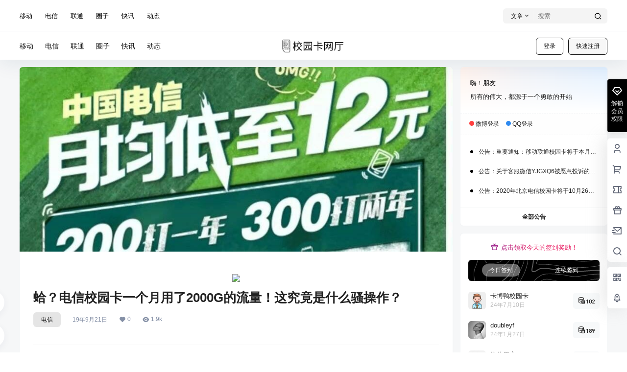

--- FILE ---
content_type: text/html; charset=UTF-8
request_url: https://xyk.yjgxq.club/wp-admin/admin-ajax.php
body_size: 188
content:
{"title":"\u86e4\uff1f\u7535\u4fe1\u6821\u56ed\u5361\u4e00\u4e2a\u6708\u7528\u4e862000G\u7684\u6d41\u91cf\uff01\u8fd9\u7a76\u7adf\u662f\u4ec0\u4e48\u9a9a\u64cd\u4f5c\uff1f - \u6821\u56ed\u5361\u7f51\u5385","desc":"\u8fd9\u7a76\u7adf\u662f\u4ec0\u4e48\u9a9a\u64cd\u4f5c\uff1f","url":"https:\/\/xyk.yjgxq.club\/ctcc\/3616.html","img":"https:\/\/xyk.yjgxq.club\/wp-content\/uploads\/2019\/09\/15d786c7cfd014.jpeg","use_actual_url":false,"swapTitleInWX":false,"appid":"wxd4073a7b4937d0e2","nonceStr":"BA0oaeTLlmhuBSlf","timestamp":1768884093,"signature":"a189a74678fe1d895d90ba6602fa1972f76eaf92"}

--- FILE ---
content_type: image/svg+xml
request_url: https://xyk.yjgxq.club/wp-content/uploads/2019/08/1b5a0ea422559d.svg
body_size: 38769
content:
<?xml version="1.0" encoding="UTF-8" standalone="no"?>
<!DOCTYPE svg PUBLIC "-//W3C//DTD SVG 1.1//EN" "http://www.w3.org/Graphics/SVG/1.1/DTD/svg11.dtd">
<svg version="1.1" id="Layer_1" xmlns="http://www.w3.org/2000/svg" xmlns:xlink="http://www.w3.org/1999/xlink" x="0px" y="0px" width="1400px" height="360px" viewBox="0 0 1400 360" enable-background="new 0 0 1400 360" xml:space="preserve">  <image id="image0" width="1400" height="360" x="0" y="0"
    href="[data-uri]
AAB6JgAAgIQAAPoAAACA6AAAdTAAAOpgAAA6mAAAF3CculE8AAAAAmJLR0QA/4ePzL8AAG3+SURB
VHja7d13mBPV28bxb7aybKUJiBRBRBE7KNgVwV6wYBd7713RF3vvvWP72Tt2UcTeAEURRBQEpMP2
XvL+sWHZlDmTMskku/cnl5dsJjNzZnYzeXLmOc8BERERERERERERERERERERERERERERERERERER
ERERERERERERERERERERERERERERERERERERERERERERERERERERERERERERERERERERERERERER
ERERERERERERERERERERERERERERERERERERERERERERERERERERERERERERERERERERERERERER
ERERERERERERERERERERERERERERERERERERERERERERERERERERERERERERERERERERERERERER
EREREREREREREREREREREREREREREREREREREREREREREZE2yRPnrWf7HlmkuX2oCdRALbXUUEuD
200RERERae/iFfBmkM9W7M9GdKELXehEhtuHmjBeqljDalaxku/5iMVU43W7USIiIiLtVTwC3o7s
xQHsQV+3Dy4p1DKNT3mN2TS53RQRERERiV0ah/ErXj0CHrVMZEO3fzkiIiIiEps0duNL6lwPLpP1
UcKtbOD2L0lEREREopXL9VS4HlQm96ORWYyM80BBEREREYmLDXhBfbthPZZwMllu/7pERERE2o90
R7ayJU+wv0Pbauvy2YMO/Eid2w0RERERaR+cuL0+kBcZarm0nCpqqGlHNQo8ZNCBHPIte3LruZMJ
1LvdUBEREZH2IPaAt4j/sW+I572UMId3+IGVFFPSrqZg6EgnOtOXvRjJ+uSEeEU15zARVecVERER
SXrpPERDiEzVMh5jcw3PIpdD+T7kGSplB7cbJyIiIiL2zgwxVK2Jt9jS7YYlkWyOY2GIkPdfurvd
NBEREREx68qKoDCuhqtD3sRv3/rzbYiQ9952NOGyiIiISApK41aaAkK4Co4h0+2GJaVOvBV0tkrZ
3O1miYiIiIi1jSgOmljhXBUns9SFr4P6eJ+lg9vNEhEREZHQMnkoKNx9TL27RkOYG3DOytnR7UaJ
iIiISGjrBQ3E+pMurrbIE8Uj0cZRHXDW7lYtCxEREZHktHdA4FbLqa61JZpQ153wN4/PAs7bTy5/
TRARERGRkNKCEhq+Jzdhe3cqwHUj+N2Pcr/zVsnwhJ03ERERkXYoLcr1ugblnr5CZdxbm8hEhHgF
v18zx+/njuyZkOMRERERaaeiDXi7s5nfz6v4Mq7tdCfjdt3enVPK5wHP7KYsXhEREZH4iTbg7REw
ZcI/zIpTC90NdePRio+o9/u5iDy3D09ERESk7Yp2pq/1A37+i5oYWpHNRnSlE93ombTBXy3LWEEx
a5hHWUxbWsJqerT6OY8Cyt0+PBEREZG2yqmAd0mU2yliM0ayN/3IIyfpJ9ptopoqljKFD5nJMrxR
baWSkoCAt5D/3D40ERERkbYq2hCzZ8DP0QS8XTiY09k0aft0g6WRSy7d2IIz+JtXeJaFUQS9lZT6
/ZxHgdsHJiIiIiKBngsoSnZChOvncTBf0hA01W5qPWZxJt0iPne5TPHbSjW7uf3rFBEREWm7ou3h
DRzAFVk/Z19u52CyDK9oYjnT+TVkbms+27A16wW1oZiZTGdFyO1lM5ht6Ud6wPPVzOFn5lu0P4ON
2ZaBlhMmD+ZBjuVCfooyucHqbIqIiIiI654P6OscF8G6W/FLqzXrWU4FTX5ba+AZ+hinhdiQV6hv
tUYTUxlmM5VEIdcHTPrwD2PJsFkrh7NZHXC0TTS0avESDiEtgqA1uId3d7d/nSIiIiISKPqA9yBW
tqxVxwtsRho9uIbSVlt7kGzbmdCyebbVGl/ROaz5086gsWWdpWwd5qxro/2C6xmczx5czeKWZ2q4
KoKQVwGviIiISAqILuD1sBdVLb2kXzOipX81nfEtGb1/0TOsMHQj/vKtUcX2YYau+bzX0uYLSAtz
rQweblnrF/rjwUMavXiM6pZ+6qtID7NWrwJeERERkRQQXcC7Of+1hKj3sV5AksLa8PVJ2zSDtUHy
K741plEQZujq4VzfOpVsEvY6Hvbx9Qw3cbxfL/M4lraErYf6Ql67oFcBr4iIiEgCRTvTWjR686Sv
fm8l13IFK/2WLuMf379+pzGs7TUx0/ev2VSH3Yppvv8voDiCtv9KEwDF/NHq2Tr+x7G+dnfgAbb3
PZ8Mc8OJiIiICJDIgLcD/8d2ANQwgfuDZmarYZXvX2vC3ubakLUszBC59dbLAyb4tdtTcx2G0oAw
uZEpnMUyAHpyJ+vF8QyKiIiISBQSF/CO4EgAvDzBw9SGeEVTDFsPPznBY7FOeJqCCpB5mcwlvuPZ
niPVtysiIiKSXBIV8OZxkW9Gte+5Lqh3N1ZOBJnRpyE08TpPA5DGGfR1+NhEREREJCaJCnhHsScA
jVwRQcqClch6ZSPfbqTbruP/WAzAJpzgW1c9vSIiIiJJITEBbwan0wGA1/ja7UOOi9Xc5UvJOIJe
vuc0dE1EREQkCUQ7tXBkBjIEgFruimkS3kQGkK33FU6bH+ciegMbspWvt3fdVmKbeDiZpRtSOOpa
nYdkk85h3MRcDohguKNIe9aFQsPSBha63UAREZPEBLzD6AnAL8yIcgvu9pWGs/dqXucCPGSxN++F
WL9tBr1jeJoqi2WFdKfM7QaGkMMpXEkuBXTnfxzVRn8zIs76mi6GgcX5bKqQV0SSWWIC3v1JA5p4
NaZKDMnuXU4jF9iVQkrdbkyCZJJGd4tlaxL01xWJAs7gEnJ8Ayjz2JcnOdntRomkgBy6GZauItPt
BoqImCQih7eQrQCo4qco1o7P8LTIW2Fvhi/M7cnGbjdXQujDE/zL9XTzhbsA+RzGDW43TEREROIr
EQFvVzoCUMasiNZLjlA3uFVWyvgTgBy6ut1ICbA5b/EL4ygiO2BJAedyktvNExERkXhKRMDbmRwA
lkc0mW8qap52uANd3G6ItNKZb5jKQXSyuOlayN3s7nYjRUREJH4SE/A2lyRbncDjCmemNeet8u27
ZwKPVOxU04Mi4++9kNfZxO1mioiISLwkMuANf8KJyAPTyIPa6MNg69eX+P6vgDeZVDPS9m+vM5ON
RZdEREQkhSUi4M307aXO7YN1VKiwt973/w5uN078LOAI27oZ6/ER6W43VEREROIhUVMLx4Oz6QmJ
SXoQd3zGrTY1gTMZwh1uN1NERETiIREBr/MBZLzD0nhsXaG0u27lc6qNr8jjJPZzu5kiIiLivHhO
DdAewrtI51BrD+ckWR3FDDY2fsUr5Bm24j+3Gxq1PF4g1+1GtBPFHE2D240QEZFwxSvgjXTIWSTr
JCZoDD+UXduecANfBb3uqGE0021qJHdiEsNodLupUerGbhp6lyDl5FDudiNERCRc8UhpiLzCQnjb
THyGbWT7VCCb7BZxnM3gtXQGcp3bzYxBfeybkLCod1dEJKU438OrsE+S10e8yZG+iVBCy+Mc3mS6
2w0VkRR0MUPdbkI78CWPuN0ESUXxzOF1k8JuCe0sdmND4ysKeY1N21gRPRFJhHPo53YT2oEtEhbw
3sGpKZviljoq6JuYHSV/wBu/dAL/VAWvzWulbajhMD6jyPia7tzA5W43VEREXNVHoyISIGEV8JO5
Dm9yFvJKvhZJZKbzgM1wo1xOY2O3mykiIiJOcTvgdSakdWYbCmXbi2uZR5PxFYU873YjRURExClu
BrzRh5jxqteg2dbahyYOs6nW4GEQR7ndTBEREXGGWwFv2w4p2/bRtQX/cLNNWkMh99LB7WaKiIiI
E9wJeD02S5O7jzW5Wyfhudt2RrU8LnO7kSIiIuIEt3N4o5GomdbCCcslVTVxLCXGV3TkfDq73UwR
ERGJXaoEvOFm13rCeLR+bbh7lbZnGu/azEyWx41uN1JERERilyoBr51oA1OFtO3ZhTZ5vFkcSTe3
GykiIiKxcnbiCYWNkkrWcAdXkW94RS5XcpHbzXRIGaU2PdrS2voatCgi0nY4GfAq3JVUczfnGgPe
LE7mOpsSZqmijr35w+1GpJCp7OJ2E0RExCnOpTTYh7s9MA31yrQcIGS1hrOJCObkBo9hLdP2wt+3
uKGOyyizXOqlmFlkut1IERERiY1TPbzhBGyDyKfCcu1u9Al7q/END5u37g17z+bXh34+lleKk17i
BgpCPO+llN+4mJ/cbqCItBGrdZUPU5oq5LQjCRtL5mwOr1lX9uVVy6U70j/gmfiEtfEKlj2GEDm8
i5xCXjc0cTFPU+T3XAMVfMrVzHW7cSLShjyrui9huo1T3W5CGCr50+0mtAkLE7WjRAa8OVzP9yEO
zQNswtXkxLDt8IPFtaPu0x0PfT2GJeGGvOEGx+Kct7izVcBbRxVvci2L3G6WiLQxNRS73YQUUeN2
A8LyKzu63QSJRGLLkm3E+4wij8xWGbOZ5LEvLzMk7K0EB5aFpLcss3ts4XtlTzoaQ15nw+Hwt6Zs
3sSb4BuWVkspz7ApJyvcFRERaUsS2cMLHgbzHnOYxcqWnsz1GMKgKNuxtk94E3JoCGuNQg72/asH
PfivVXgZ3LPqVoqBUhsS7WXuJItq7uVem8q8IhLajmzodhNaKVX2vYj4S2zA27zHIba9uZ4wngHY
1Pf/zdiF98PYdzbns5vv32mcxVnURtiOdc8qKI2noVyc0P2VkstUBvO4K0dbx1X858qeRZyRy71u
N8FPR3J0jRaR1hIf8NoL96Z+IYN8/8rkXuBT6nw/Z9GFXDrSkXTqqaeOevLpw4mMbLX+IbzLO24f
rOUZaN8X6104MuH7HOPa0ZbzvAJeSWk5MY3BcF5Z7JsQkbYlmoA3WbJMd2Wbln/34Tl+4S8a6EQf
epJNGumk46EJL014SSeHLL+2d+Qe4N0oQ0tPyCQI5yixof0ILx1HREREohRpwBt7SLeSGfzKEry+
bfVkS7ZpqZ0Qvi6c7zf1Zx47sVOE2+jFQwzjRWbjjSLAVEgqIiIikgISm9Lg5WsuZ4Yv9WBt8JzJ
MK5n55ZKC+HI4zpGONCiblzCsXzFG0znPxpbtTQcCnlFREREkl5iA95fOZTVvn+v6yuu51vG8Srb
h72d9biccRZt91JNrS9vt5Y6MkjHQzqZZJNJdlAxMg89GcthzOc73uFnVtCAQlkRERGRNiORAW8l
41vC3UD/cR2vkhdymX+A2oHh3Mw2ARWEm6imisXM4Ff+poxyyqigggYgjXSyyKOQAjrRl8EMYWM6
0qFVTm8aAxjA0SzgS97km6ApkBNbr1hEREREHJPIgHcVX7T8OzgX+Bf+ZkubLWSyHRexr1/yQxN1
/MT7/MwcVoXsl22iiXoqWd7quWz6sREbsxM7kd+yvTT605/j+ZkHeZvaVlvrkTRD9UREREQkIokM
eH83The4mn+DAl6P37+HcyWj/fpaK/icD/mQpS2vDjcsrWMuc/mAeylgJ0axN/1a9fZux3PM4SFe
ailus23LfhX4ioiIiKSURAa8JcaljUFpBK1Dyw25nCPp2OqZObzECyz1DTQzhKGb5a4aXbdtWW5+
ff6Mwe9+XBmwuIwP+JDL2ZQDOYyNW7a0CfdxKc8yib8Zwi0RJjUoB1hEREQkSSTTxBNWIWI2J3Mp
PVtCzgamMJEplNBkt8kdCv+68q+T6/JzKnNLG7KWnrdqWfdjln8TYs91/MJMHmQXjmU38gFIow/j
OZ8aOlpkF4uIiCSffE2TLuIvmQLe0PpyG/uR7fupgR+5k6lBvcEh9d95+jOZqztN2ODD0vnzgFFd
Zo0pfXLzfX+bH/LlTazhbT5hIEdxBOsDkEYBBY4chyYkFhGRRMhhOXXUsZyFzONPFrGQxZaDxp12
CRszk7/5hwXUun0qRNaKZ8DriWIJ0GqKykz25uaWCYQbmcWDvEtxeLvvM27ZFb0u8bw1r2W02qer
eXLQDysu5hzDalX8ykye4UzG0D2sY4wkiFUGsIiIxNdgKukKdGMI0EAl9aSRTg3L+JcJ/BLXvV9C
dxqooIEMmljKX/zGHObzj9/QcZEES54e3nWh4Ma+DNgenMfpvvQCWMUzPMCycDfX9+SyIwfu/Ouq
wOf//G1Alu17zsscLuQZzuAgOoXRcvXbSiyS510o0ja09/fUZuS2+imDQt+/CunOQJ6Ja8DbkWwg
gyLfz53ZjIOpohoPmWzPbLdPjrRXyXJZaN3zuS9Ps4IduJThvucb+I7r+abVTGg2NhxdMna7g4MG
qAFQGV542sQMzuY1rmGo7VlK/ZD3ULpEtd4w49JxVIa5nWareNP3r+9a/tUeNDLX7SaIxKSEH8NL
NEuQ4pS/Jsdm+1Z3SgNVMTOu+9405Cd1RzoCa1jh7omR9ixZAt7WNuYjKuhHlu/nWu7i7kgS8Lfo
t/CmDfcOHe7umDVnUNgbamAyP3EmF7V8P/ZaDJRL9ZD32ain1si2XFLATRFuy9sq4D3U7VPS7l3N
GLeb4LCnecjtJrRZDZzF3243QlqYuiIymR/2dqKxmSHY9iYsj1gkSDIGvPgGjDVbwyl8EEk42c8z
//GeV8yweFv9NYEZEbWllNv4nKfYGICaNpqC39AS0jsnI+K/rlK3T4O0Mppt3G6Cw/5RwCvtRH/D
shX29Y1isp1fAVF/+lIkLkqOKXOthnJ5+ZGdeC+yt2f16dlVcz8LtWQ3T7cJ5eP63BZh65pb8TqN
QLlKvYiISBIrNH6yR9blE7mhhmXfu3A2RHySI+ANrY6nOYh5YbyyVcA8ZL3ia7uHvJW+Zd9p75ec
vvHYGWEPfGulhJO4l1p+oMrt0yIiImJpiKGTqIFvIthSNAZYLqlUwCtuSt6At4Krucg238eDx79/
eMk1HWbP+inwZdt26Hbp7BmNeQN3+fXbcLcUoIZrOZR73D4tkhQOZ0e3myAiEtLmhqmSyuJckiyP
dMtl1XEeLidilKwBbw238jDVxteECFC36V92QsHD/s9tkNb7xFm/lp3f6apNd//Drr/YFPTW8glL
3D4xYuskesV1+9k8y5O8x+5uH6iISAjDDYOJ4fe47nuwoXc5U/VoxE3JGvC+ygPUGV8RMjCdf0HG
6o3eXvfzbpm9Tlj5y8rrc57YaNDyR6eFV9YsuskhNKVEctiH+5jFh2wfp+1vyK8cSgFFvMUebh+s
iEgQ03DTJtbEdd/+FYD9lVLv0hkRIVkD3vncatu7G8KwTpXH5Tz3he8ttUNhjwt++KP03E73bTaw
+M5ZkVWENe9bwW3yupc8CtmbD5jHGXRweOsH8TMb+y7ohbzBKLcPV0QkQG/Dsj/ivO8Rhqvur66c
DRGf5Ax4nwhrqFqQ+Uc1dNj4WYDBgzvdM/OXms36n9Bj22VPTauJcEMKaFPVIazn+1dnBnAr/3Gv
X5G7WGRwO8/SudVfRxGvKOQVkaTS3ZBU4OWrOO/dune5Me7D5USMkjHgLeYVm7q7vpCjn2fT7bvt
sUVLBdmaY3O/aijucUrnycvuyJq2+ZCSU2d90zpy3iKj36aDBo0I55gV8qaiNO5qmc4SoJDOnMEf
fORAgkMvpnN2ULXiTrzG/m4ftoi0CTvyvAO18bcxfK6X8m0EW4pGP8slZUyP875FjJIx4P2ZleG8
bMC2q36bPbXs1UVTB+4JsO2u1dt4Bs17psrb+8g1+y1/4Tu/JIZtO3S/9s/FC2bMmzHzj023BhjU
petV3c4A2IheO240GGBYpy535czt8E+niVv1dfs0SMSOpFPQc9kUMpoP+ItxMXyU7MEMBocsp17I
8xzg9oGLSMo7gvc4lMdj3s6OhmmEmgxB53p8zjkx7rurobPIqxoN4q5kCHgD3yBLbYarATBo0KIP
Kwesd89O/fpvW7flxvndXv9zYpN3k71KDyx7qrbzRrv5v3pYr9lTll9Bba8Tx3Yfctr8kwAWP7bq
/2p3gI3ziyetmLzopwE7bLf+rK9Wn13fKf+Nxs7z3t3M7fMikUnnNosLvYfObMT9/BNVz30at/Im
3SyL7RTxHHu6ffAiktKu4FGKyOFQzo9xS7sbr3NWdehH8zs7cyOjY9q3qXfZw3JHzpRIlJJxauE+
ZNtP77DsqbqCntcsveMzgLsKz+/2YM2VeTU/zoFtu//+ScYLfLHutVt3+eODqkF5c9bfb+5/L3Ho
koU/LQUy+kHHqQPzZ7+b++Uuxy3ZcPVJy7aq2qjDkr77/PnnkP3mvFGaTnhVHSQ5nGozPXIO70cy
RXWLMznfZvBbEa9xEF+6fQIcVkNpm3oHZLbRacEl9Xl4kGMpAKCAa/mDT2PY2qaGZbNDPpvBzZxK
EVDIy+zMrKj3Pdx3FKH849wJE4lGMga827C+3aC1Yev9NDRv3vp3L/X93P3dPkv/3a7DqwB/X1Tb
I//PdfkMG6TNe75yUO6c4XtNXg7wxrzmrdcVpdFvytwX+/5v9pOfwYw+VSuGZRb33efPP2FZ3+xZ
i9vSh72ddFZFvE4HQ3FzgEqbShvBOkb4+tYKuZF84ysquCCqLT/BWIaRY3xNEW+zDz/E0P7kM5bO
bjfBYZH/jYvEXw7vMrzV1bSIlxkRdcXa9Q1f60MPWRvAJHq37L8TH7Ol7ZRPVnY19PD+6OhZE4lY
Mga8BRzLDYZxpkCP6ozGrOnr6urOnZ85rD6n8/RyNtp7wXnQ5e91n22ei8v3yF7V+6DJy/t56i/q
9diPFQD9PMt6dpz7z0meH2c/CTCi688nQ68L//wToPqIgQ//4vZ5SKSRhu/lofXlNpuAt5bTKI9o
m2UxHMEthuqPAFXcxYqotlzHKD5lqE043okPGRn3WeoTqYQSt5sg0uZ15QsGBNxD6sRnbEFxVNvb
1jDTWRlfBz13AndT5JcE0Z1PGR5OYmEIQyyXVPOdg2dNJArJEPB6gzKOTuAN82wwk8oL3q/bakTa
dy1h8aqtocuMrr2Lj8lc3tijc8u34816/3llGhucOudfqDt3yU1dv+QngC02WJDeo7xmu033bn4X
/nN8fZ6Hf6/NuSqrvDo7raaqaLeOX9gmVrQZkX/3HmfT5wkwNc4lztfZiKNs0g6KuTPqrdcxio/Z
3uaIO/EJu8d5FiMRaUv6M4WeZAY866E7n7N9VEHnzobOi6aAu1D5PMa+QalgGWzCixwWxb47BR3J
OlVMc/TMiUQsGQLeYL24htMotVzuxdPrkr+/X3QO9699qm7zzKa+c367r/D80iVZ1esCrUUXN3Qs
fPXvD2HjLf++AZb4gus/NoCywRsOXRsyVx0EA87Z4s3pxVsU/jq+5sq59ZoD0WjfmBIQnPasTf5u
KWfGlMFZx15hhLxdmcIuFllyIiL+tmeSRV2DTAbyJMdHsc1dDUPW6vzSeobyJl1DXtNyGM14bop4
31sblmUwx6Gzlvx24WMirf7f/mTyTMxVQSKUnAEvHMQC/s8UosxeuMmh81/eeNbcz5p/rt80Y97s
CzvcOXuNh5yStWHsgCELjk9v6H1tKdvl/XVfTmVFdoNv/bJekPv4rL+bf+rnWbZlGgPefHMNLCjh
0uYsqNFFn5S4fSKS1g5uN6CV/RhsHJfsZS6TYtxHHXvxqW0ubxemMJwFbp8QEUl6mUwxXE9yOYiz
eDjirQ40LGvdx9qFb8iyfGU+l/I770S47+0NvcvzzWmKbUo+NX4V4SW0hI8SSYayZKHbdQ7XmfsQ
53y30YHL79k2H/p5dtmvaZOMLlkz582CdNJ9N7c36Vn1bGPH3Pd//wf+eTj/Hs+fUL/2iPtn1va5
e+22FnjqOmTVZa3tU/YCbLbR7zf67TCbE+jv9olJEkU2GbOJlM1jNheXUk50YD91jOInm/ohHtbj
q5bZ3kRErNRzrXHcQgE3MzzCbfYxhJV1fNzqp9U8RoVhS4VMNNZ7CGV3y/xhL5/HfL5EYpSsAS9k
cgGv0MdiqRdg1q9Zb8zfdcBQ78Oe6tquWe/NfQsgp6KqYGQRbNK36t7qJyHvFdjgirSVC99hJuQN
AejnqR3RcdK0lqqA/byZtU1Zda2yQPuOLPm/vle02mMBT/Awl7h9WpLEDkk0F92tNuFuDS/FUGan
tTpGMcOm9oSHnnwbYgIMERF/t/Ox8St0Ie9GODX6doZe2/KAqX0vYBYNhm114pMIBzNvYbmkjCkx
ny2RGCVvwAtpjOZDdrNY6oUtMrzr5V/YsH3Xc5avaCT39eYFjd82ps+4eb0rVtzX79zspdCvqvON
FTv2vgy6vg+lp44sGrxV3ZMNWxW+um5jC7xZ39Ux+9DmLe/ZY/07vMMyT/hu3fffjXiDsWSwBfl4
Q5Z9iabCa+ra0yZnNnG25ESb3uYSLnNsb3WMZo5NNnA6vfkyiXrARSRZjeM/42dHZz4wDAQLtpOh
OGNGwExnTRxoM6y4G69F0LVRYAi2G5sHi4u4KZkDXvAwkFc4g+x1T23VseCerNc7T8n9MXf+7OL6
Ddc76t+HpjVWF3Z/YaGvVPf6N+f8Wz2K9G5jv1zR/9O8b6e9Ttetxk5rhPmfdLu/sfe0n1Yc2emS
/DX9/Up797wsa8l/9xfcs/4VPR7549LCBxfeumDtraEMDuZDX33BPAUyAIxKkh7eDF6zCb1LOM14
4y5SVezGAuqNr8liIz5M2vx4EUkW1YwyBp3pbMSjEWzPNOfj0qDr1goONhYfzGY4V4W9760NoXuj
ZlkT9yXnh/IcShhIFwA6cTuDuZ3/mheVdq8dV5e7ho4VGd93fb3bCz/V44F/v1l3s2be9wyCalYA
31WyxxYZMxu+8C1beRmX1QGrYFv/GRbnztxty7l7luRlLy+875eqJWuf9tCX8ziu5cZOduvgu93K
pHdYr8uNe1my6+hpXN7AtzEPVwtUxk78RB/jl8UObMMrHNbO+v1FJFL/ciSvG76253IoXzMxrG1l
s4HlMm/I2du+4wYmGBIXCriEb1rPW2qwo+Eo2lKFcklZydjD+yv7syeH8b6vCmEHTud1Dmyuszp/
/oE9umxwyPpVXcr2WzpxZj1YpBi0mNlgv0vA+0XZkjernpv/8S/rcqryOJI3OKvV5cCTJD2b7tqa
cM5pfkQ9E9HYjLNsJr8o4+Q47HcVO7LMJpjNZRQPxfn4RST1TeYO4+C1Qu5iaFhbGmaYDLyMT0I+
fzefGUtoFfEavcLa+76WQ9Ya/IbLibgkGQPeT1hILV9zHFezEgAP2/As99CfNHitbvXKN6Od+DB8
HdiV53mMIQpxg+wcVgZvJjtyVBxbkWHsFwEo4xqWhbm1yCxhJ9/fprV8juHiOB6/iLQNN9kEnZ2Y
RLcwtrOH4Yro5VuLJcfY5hF/YsjOXcvDYMtlpZb7Fkmg5Ah4/d9s83w/V3AfB/Gzr8xKR07iEy6m
cwIC0Ay2ZiKT2FcJDCHtF2YqTCEP0iNurbiD3jbVd//hkbjtfT572CZsFHANY+LWAhFpK45jiTHo
7Mq7YXxa72uYVrjc8npVzb7GTN40+oVxt26QoXc5g18cPVsiUUmOgNffuukUvfzMntzfkmrfmxv5
gVPiGoZmsCtP8xWHRLSX9pWruWXYrywIM/cscnuGUZ3hkLj+XmYxxvgxAVDI02wXxzaISFtQySiK
Dcsz2IwbbbaRxiDD0i8Ny+YaZzaFjhzCMTZ738mQXrZK845JMkjGgNdfFZdxYKs6qn14kF+4OMys
osj05Fx+5BOOaFUIZg0zjJeC9meTCMLIDHZg3zi0oRsv2qYzXMX8OJ+JLznNNuQt4n1NVyIiNv7h
GOMnTT5nGWswwOaGPtYK3jeu+zovU2lYXsgDNtex/ehguewbRJJAsgS85hDqM/ZkPC2lE+jPjfzA
I+wUUYVCkx4cxGP8xG1s1vJcA19yAluyO9va3JBpX/27e9sMFPNXwFMRvT4cHl63mdqhkV/iPmQO
4DUm2H4d6sKXYeXfiUh79hGPUW5YXshLxo6eXQ01eOv42mbv5/KvcfLfIj40ZvJazwlXZTFcTiTB
kiXgtbOau9mTh1nV0u5unMhbTOUaY6ltOx3YklN4ne94nhPo1pIBVcNHHMYhvMhyqljITYZLQfsK
d+GwCFNKCrnN4RZcwdY2WcQljE3Q2bif540fUuChOx879tVMRNqqK/nTZu6z9w1XvgMNAWkDi2z2
Xc8Bxi/vHnpxt+XS9Qz7rubHOJ0vkYi4U4fXG2KwkV3Y2Mg8LuUpTuIQX+1VDwVsy7acxwKm8A3/
spTVhps66xTSne4MYHOGsSFdAsL+NXzNQ/zkN13BdJpS5stBfGUwJMI1cjiaxwLm+InF9lxu8xWn
lNMTWOb8PHozio6GV2QwiIkcm7AWiUgqamI/fjfcD0pnI+7mPIulWxm2HM7Evv9wFo8aKwIfy7sW
vbU7GWKJdObF75QlpeXUtXTOJYNCY4dLOXUuddv9lugdJufEE1bq+Y2LeJKTOLLVRaGALdiCcylm
KYuZyR+soJRqaqmhgTTS8JBBNh3IpzubMpg+dKdbiIyjUubyPh8zi9qAP4BVFn8Q7a13F7YPqwav
vyJeYEuHzlUvJtlk79byGW8k8Ix4GcuPbGZ8L3XkAC7kngS2SkRSzwoO4gOKLJfncjxf8GaIJQMM
Wy3n9bD2/jL7M8bw5b2Q/7F5yFKPexsmr5jR7j4nf6a7203ws5KuhqV1bGpbZLONiGfA64WYSoh5
Q67tZRaX8jYT2NGvBEsaXejCEPYGoJEKqqigljTSySCDPPIMt+IrWcj7fMQMi2lovSH+ZXfskTyf
Og6wyZ4NrS/H86wDe+/AZDrbvGYVJyb4nNQxkl8McxwBFPB/zOSzBLdMRFLLd9zLxYZ7WIU8wXQW
BD2/qyFQbeTzMPd+KiPY0PC5XcQb7BTic2x3yzXqeDf+J00kHPHu4W39xrBLCUgLuXbooPdrjuFp
9rR8Y6ZTGNbkCOClgsk8xXcWoW48zkQqOyiq1I4C7uRtB6pdvEwfQ6VJgBIOMM5aFB+rGc23hn4Z
gCJeYXi7u7knZtumTA2PjjbL90lgGpGzGvnYWKEg0a5nD0YYbkJ34kO2ojbg2bHkWK6xKuxJ3qvZ
33gly2BzruCWgGdzDT2I5fqaL8kikSkNfY1Lc1gv5PNei6B2BWfwZgQVYa3M5Byl1IctP+qJJPK5
g9Ni3PsEdrP52C3japdmbZ/NMbal0jrzKVvYDHGT9uUFNjCOjU8e5mGXBdzkdgOjls5hfOR2I1rx
MoZZhiuthz48yKl+z6UZ6n17mRTB3mdzKXcarmT5XMYnTPN7blfD9tL4PSFnTcRWIgPeAXRtSeQO
DmO70SfC7S3mVv7n1984j5lUkklnOtGFThSSBtRTSy1NFIYYR/oV4/gvgecg1e0WdZJKNodzf0yX
vgO4wDZ7dyoPuXZuPuAWrjJksoGHnrzMfq61UJJPuuNF+9yRFcbks8mqJOmmj1/DQXxs6GftyOFM
8ksV2NLwtak4wqSCJ9mPfQwJgEW8zSCqWj1zqKGtM9vM3U1JeYmsPNAl4Dtpax7GWibde4PeMGt/
/pzvWp4r5nx24DhO5yQOYSRb05/u9KIb3enNRgykF8OYSHWr7SzjEotw12vzc3t1SJiJIqEU8nwM
HyxDedYmZQCWc7Q7p8XnNt73+xgIls1OXOhqG0Uk+f3IjcbUrEIm+tXk3ddwZU7n2wj3fhwrjMu7
BnQs7G35ynreju+JEglfInt4M7iEn/gsRPDoYV/Ojyj4bt5GKb+yIwCN3MITLSXJQpcmq2Ym5/Ej
97fcnHsuqFhWZIFt+wuDR8ewrof+HMMLUa27MR/ZDpYrYb8452HbO4EZbGL8Sy5gAl/zk8vtbNaZ
Q1RsD4BlGlgjSeYuRrG7od+8kEkMa/msO8zwWT6Hugj3XcFBfG7oYOjAGF5oyc3tY5hjrSzs4XIi
cZfYsmRFvMyDvMsiyluSGgroxSGcGtVcVE0tUw4v4vWwKvDW8RK7ciQA9XzQ6jZQ5MFr+wt3NzBc
2MJRwN28E0UO6/pMsa3NUMpFSZArVsfezKCL8TWFvMtmYQ8iiadduT/pbua6oy6GOxci8XEEcwyZ
vOkM5CauACCHfpavqw+zJJm/GdzJZYYErUJeZBOKAdjHMFzOk/haqyJWEl2HtxPjOYMVVLYEvLms
FzT1Q/jWhg1/UxLmGtVM8gW8y0LWExRr+8QY8EI+t3J2hOt04mt62ARmFbzARFfPzVqLOJLXbcKn
LrzNrknwhclDQwyzFLYlNW43QCRIqU0mbx5n8CmfAbsYtlLGh1Ht/RYOZmtDTZwinuAwwFwf4rsk
uM6J+CT+hmYa3diM7die7diO7diMbmG0wu5NsyaoSIu1X3z/L7XJt5RAJ9iWJrLTgaPZNKI1cphK
L5u/kDqmW84+lHiTuc+mFzuTrbjc7WaKSJL7kYeN15JC/kdX4GDDV2wPf0S17yYONmYRZ7EnhwHp
bGP5mkpeS+j5cp65CGY4d5UliUQa8Cbi25rVnGZO7TuyKq1eiz2H+1zbkcdgB7ZSyPMRvDqbjxlo
M/7byxIOSKrSTtcyzSZrLp/L2cztZopIkruGv4zXti68hYf9DHfAvon6c+k/TrcZOPco67XKIw5W
azERceowF+OLfNZRcVXkPbyxB3VeGqhreTSE2KLXEPTGI6j0Rhhkx6cVyW6vCP9aKkJeCD1sxBFh
biGbT9nWNo1iDSNdmGrCxMsY25nUi3gnhQs5iUgiNHGQMV0vgy25w1DaLrY+1teYbLx3WsjzHGBI
uqhkaYLOU7yYkz7r3W6eRCaaHF5vTANd/uBVfmFlS8i4HlsxNkTfofVerKYcDlX9IdTrrH8irGXt
MdgFONFYYzZYHY0hb7QVcj/vhTGzUQc+Y2tDdlizUg7nnwSfiRyO51t+N/wllHAIH9mUUevJnUmU
iCEiyWgxp/GUcSKI0wxdEbV8GtPeT+BPelouzWB7drS87e/lg4SeqXgwR0jq4U0xic3hbeR+RnAD
k/ieH3yPSdzALtwXQQ5u+LwhHuGvG/nenNxasslkhxDP1ht/b99Y3Owq4Gbb/eUwJaxw9wqmBDy3
KTvF+Vzsw91MYTWfc65lmscPPGBTJK0jx7FznFsqIqnuDSb51Y8PlE+u5bLiGIdml3OocUr4QsNN
/1LeStAZih/18LYp0QW80YVvXiZxWcggoIRrUr48tdMhbbKFyKEnjywzfscdbzHgogPHs7Fxbx2Z
yla24W4ZD/Foy0+dOZzXWclXTIpz7YGj6UgXOrE7d/Ilq/mYM0Mcz7U22XfNZfrsjlFE2rtTo0wN
aOB/Me/7Ox41DpyzTszyMDXeJybuFPC2KYns4S3hess/kCruCJrbxetaUoHTe450rWTMET425MQP
5skgFvK+RR9vIc8Y1svnKza3zd2t4G3GAxnsyG3M5W+e4lC60oXMuM645mH3ln9n0YXOjOZuvmUV
73MK/VuWNXGgbbG8Ttwax5aKSFtQw4HGflYrpbziwN6v5t+oPpF+aQPl/sxVGiKd0ENclsiAd1nL
NBGBvMC/zA+5xDR8zfmwMNqtOpfOkIzBLnjYL+TzdtMnXGXRN+BhUw62WKcn0xliG+5W8y3XcyZT
WMW7XMJAilr6dXO5KI7nYpsQv6EOdKEL+3I/v3J6y7OLOcPmYyqH4xkSx7aKSFswi+uiGJpbH2VJ
Mn8NHBx2nft1qqKcVTO5qIe3TUnkxBNzqDcMRCthEdtbLEvEbFDeqJc6F6AmY6jbbNuQv4Ni3uNw
43oLeY8jQ/6VFfEwH4XoAdiEz1nP5ns11DOHcqaRbREYd2XzuM3wc4hhMFoOq/2mDX6NsRxorMZQ
xMtskVRF1SSRVtM9ZX77ucYiTWUpcxyBsqKY/THx7mUMIyL6xPY6lij4N1dyW4SzEdbyXqJOTRyp
h7dNSWTAW4cpeG0yDH9KTMgbjejD5Fhem3hHhUxeSGOqTcALV7G/RYBYyASuDHhuR96xmZgXoJFF
7M7xhpnfijifU+J0Lg43XgS9zPD7+VR2tZk2uzdn80Cc2irJboTbDQjbOB41BrxvM87tJrZpXg7l
D7pGsEaxg32sjzGWXSKKF1a1iZlM1cPbpjgV8EZW/cD58DW2cDE+tX0jeW1yh7swNmTyy29h1NZY
xCSOCvl31pEzeJR/Wz1zGE/YlPICaOI/dqSU57jecua3NA7h7LhU/uhh85HzccDvsoTTeMbYN5LB
aJcC3hLff7HLINfyXV0VRT9IGmmWtUWj2Z6dYse3KOK0lZxhLFAW7HsH934Uf4TRGbFWIy8n7LzE
k7mHVwFvinGuhzc+gWz4Ww8/aPRGvE6yh6PxtnnIwLI6zP6DqyxLk+fzOHu1/HQ4Ew3lddZqYgkj
WAaU8hUHWL4uncMcGKEcbKyxrkJJiH2+zdfsZflOK+WNVlm/ifV5hJWVrd3CFZbL7mV8xNvbjvct
A94XXDtfIu56g+PYJ+wJa6Y4OvXtCs7j4bDD7RLeSPC5iQ9zhKSUhhTj7KC1+PZURl5LN977ay+B
8GkhA9bqMHO0FvOORfGydLZrVe7sZxbaVK4FL0sZzhLfT3cbeuYKuCYu5+JUm+F0U0I8d4Ll0LVS
LuHkNlC+vJ/lkgYWu904kTZjXNj3ZMqMlXCi8SLfht2nWcevCTsn8aQe3jYlsRNPpBL7YLa9hLtp
HBny76SM/8LcwtWWgWwRT7dcUuazJRONVQ28LGVEq71ONSYtdGO44+eiF72My38NWYhnFeeFOK4G
ljGSJx1voxusz0o1K91unEibUcrRYRYoa+Izx/d+dJjJP028mtCzEj8atNamJGPAm8he3Ojbl8wt
dNYeId/0TRHcslrM25a9mN04s+Xf9ZzHUayyLEW3nBEs8nvmMcMlpzMTHD8XRxkTGqp4zmLJi/wZ
cFTV/M6WTHO8he7obrmkPqi+tohE7zNeN867ttaMsF4VmRKODyvcLuH5hJ+X+DBHSOrhTTHuBLzh
hItem/XjFXA6Ec62rXD4nJAVGkoi+g5v3cebz7V+CRMfMpz5IfpJm1jGCBYGPPs4VYa9DmcDh8/F
KcaEhjomWS4b5/dBUcpLDGtDoWBnyyVN6uEVcdQ5YVw5qhxPaGj2MR+FMRi4numJPilxYrree+Pw
lULiyr0e3thDQmfD3vbWbxuuXItJhRv96s3a+Y+3LPt487jd7+e/2YLpAZeSBhYyjAVB6y4xVtvN
5RJHz0VfmwJjfxmCuzm81BLGl3BRm8jcXce6XJWHVW43TqRNqeEQ237WWj6I095Ptp1uyMsbbeaT
NNuwrD4l6jdLK26mNNiFl8n5lknOVsXPmJDjVL28F+GZsO7jzeZwBvk9U8lIvxtytcxjqEXG8A2G
rLJMjrMsXBaNUy0rBwBU8JBx7csppzlzd0+edrBV7utiGA2eYfvxKCKRmc5jVBpfkR63GvuVHGMT
bjtZ/9dtpgipTgFvqnE+4HVyIt1I+lyj751Vz67JeSGDvOKIb5gt4Q3LjKfCoKFbNYxkhi9doZrf
GcZqi3UnGy/8HTjDsTORxinGgkANvGlcv5xL2ljm7lr9De+fBkdLI4kIwPiWWjWh5caxDu4UXjPe
zM9mX5fOivNMxVAbFfCmmmQctBYosqA3nIf/68PbcvvUk4EWS76JeFv/ZxmaehjCqIDnahjJL1RT
yXfsaChX5uUOQx5vR64Iu2qlnT1stvST7eXveU5tU5m7a21ouPGnhAYR5zUYZ72DdLbipLjt/Xzj
0lzOYWNXzorTzDUaFPCmnHgEvO01OGyLxllUJZgcRb+dqY+3iMeDLi41jGQ6H7KXzSCJp43LO3CC
Q+fi0pCD99Yq5WHbLXj5X5vK3F1roGHCkIURbEdEwjPcdtKYQu6gd5z2vn3I8out9/1KHKehSpyO
NBmWNingTTWp0MMLbtc9aL+9wKeH7LsrjjIH9RpD+kGXVuXJ1qphJw63DREreN0Qfudzrc339PB0
ZTvjci8fOrCX1LS54cNtrtuNE2mDLjN+/W5WyOtxCjvt9u5hAKe5cl6clWcMeFHAm2qSIeCNPGEh
Ue2KZH9ei3+nsmEWvQiekPOJ2VvK25ahaT7XGYpbmd1OmWFpLkc6cC5OtJlh7ZMwivW0VQMtlzTw
p9uNE2lzitg9jFA2nU0cHMOwTldG2L4mn5sM1blTRa7xs9yjgDfVxCfg9f8jqfUFOdmG1ydfiBhJ
i9a2f+0RVkWwbjKz+h7/ddQzzFxnuETkcW+UW53HH4alBdwUcz+Hh/OMAe8a7otxD6msn+WSyhCl
5EQkNieFOTKhgJvp7/jeTzMW61qrsA3Uosk1Lk1XwJtq4tXD2zpcXOPL9+lss0b4IWa8w+PI2rLu
tUW+/y+Nc/sSo4g9QwaKpTwV9TYX8KXluc3iALaOcrvjjVNeFsXcx7uPsSAZlPNtjHtIXUWGrxP1
/Ot280TanAvCLrdYyGsOpzV4ONvmblezDHbkwISfGWflGs9dmiaeSDXxS2lYF9asDXi7OPjGi1dy
Q6Rb9X9t87QETSyLYJ3kdbLF93gvH8ew1fGUWC7L4YgotzrVeM4LuSPGqpTX+80GF6iKu2Paemob
Yshzy2Se280TaWN2sel5bM3Dxlzg6N53N06v3lohj9t0FCS7XGOE1BT2diRJxDOHd23ouDbg7cp6
cdiHk62NdWubAVBrKLWfjMkbVi6wuLB9GdP32t/53WKJl4VcF/V2rzD28RbENIRic5vbgnU8G8PW
U90W5Fsuq2sz6T0iyeKyiEY75HGNo2kNl4YxXG6tQu5M2FmJh1zjgGcFvCkn3oPWvHhZ6Rubn8/m
cd5T9GtGs27gWp18tQerQk4wm2rTW4y06EUotplPzJ5VaLqGUTGE0pOMA9fyuTbsfolgE4z9u14+
sZ3osy0bYcgn/Mftxom0Md3YMcI1ihwsEtaN4RG8ugNHsG2Czks85BrvDLbfYcopKxFVGsr5AYAc
tg9zjWhDw8gmnog+LSL0etv5ahr8x+w4n9FEuN7ie3wTn8e45W9DThJcytiY8j29TDCGvHlcEuWW
12Ok8eOimNtjPCOpbahh2Qy3GyfSxlwc8XTpHjbmVIf2fkZY+bvrFPFK3CY5jr984+BA3b1KOYkp
SzaJBsDDURFURE3e3lCrlh3i60P8uA28ETZmU4tjf9uBqRMuD8rjLeOmmAPp/xn7h3O4wNhPa+0K
mw+YNW1uquBIZNLTclktP7ndPJE2JcdmgvPQCriFHg7sPYtzIwx4obvNvGzJrJcxWK8IezuSJBIT
8E5nMQAbsXMEayVnyGvVqi4cDEA1k91uogPGW1TgLeYxB7b+YUA5l2omc0fMW23gVsPEFpDLLVFs
tTMnGj9gyqPaatuxteELUEWbuNchkjxOiTjgbFbIcw7s/diwCpL5y2O8I8G2G3oZl2ra9JSTmIB3
AdMByOLSiGa9Sp28Vw9n0xWAv5jpdmNi1okDLX5PNY702Xm5vVVo6mUhxzjS7keNfevZHMmgiLc5
3ib3t5YXHGl7qtrJMMVpuuUARRGJXBpXGCo01Bo+LdPZjkNi3LuH/7Od0DiUPO5PzOlxXE/j0sVu
N08ilZiAt5EnfH16o9k34vT5ZAh67VqwAWfhAZp4gRVuNzZmF1j0ItQ70ksAMLHV1BWr2NNmZvZw
1XCd8TZTIRMj3GJnTjL2aVRzX9STcLQNe5FpuaxChdnbvW4cYPgLkciMMRYkqzYOni3kUQpj2vve
Ua6fySibidmTVTfjUtUYTzmJmlr4S94HIJ2b2CCK9d0PeU06cquv5NqvvBiyrcndfn8dOMsi4C2P
OGC0UsmL1APNg9Wc+6b8uDHg9TCY/SPann3/7gOOtT01bWNY1p5zm6XZG7zIMh6K4t6KBLvBEHI2
8gYTjfe4Cnk0pr3fZBgFUWVMJyviuYTFGk7qYlhWxyK3myeRStQfYRX3+YpRDeHmqG6LuJPeEE4l
hwxOYCwAjTzIkoS30WlnWgZ5q5jr2F7upBIoYwJfONj2eq4y1moo5NEIhnzY9e/W82K7LkgGQ4yz
rH3qdvPEZWexJXl05gy+5W/OSPFpCNy2kzEXtpybGW+8+mWxD3tGvfdtDVOIQy2PGTsb1uf0xJwk
R5kilWqWu908iVTivnVN51lf4HgUl4Uc9762LaaUByfC3vBSKvz3tHadtKC10ziYm30Zr1N5y2Jb
qSOTyy1um1Vyr4P7WcAM6viQ+xxu/3M2IWgRl4W9LbvavZXc7HDrU81+ho+EMl85QmmvNuRG399H
Gp3pzx0s4q0YQq727kbDlA9efuAfqjnNMJMlFPJMlIPe4EZD/249z9l0NeRzQwQTViQL04ijBgW8
qSdxAW8d1zPVt8/LmRD0tsuhu+9fXW23tS4YXZtjUxBBv93a7eeFeOt7Lfp0106L3DmgdR7G8LDv
or6Qc0JebFIp3IXjLItw1fM/R/f0f0xnnOPtb+RiY8iby8XGnop1+nKcsX/Xy5SQFYXbk7GG/MwM
fnO7eeKiNN4IuAGfRxEH8Qr/cXUYV3nxN4QtDUtLuAaASfxinAGsE9dHtfd+DDd0FVVyO7WcYQy2
81NuAvYOxjPpVcCbehKZV1PMsfwNQDqX8CK9/Zb2aJn+cIswC1V78bQUvd8ognT6tTO/bOB3g8jc
d7yN70wV+l10sriKZ32X7kqOYU7IVqaSDG6wmCjWy2fGb/CR+5oRcZmr5nWbcjEFvBTWdh4yTJkL
UMLVcWh9KunIAMPSRZqJqF27kgEhPl88dGZ9ruIvPuGAiGr2tHf3GT/jFrfUzznBeJ3uyKkMjGLv
NxrSUbx8zRJgEr8bPu+yONgYsiefbjQalma0geHp7U5iE8n/4yjWAODhICZzVEv/UCbntPS77REQ
ClvbkF19/+rHLmGmO3TkiJZ9HkZ6mFm6R7ecqSvYwvevrXmHCb7+0HrO4dug9ZKhvkRkTrS8rBWn
zKzoXpvbemlsGkbP8nbsaDOP+lf84fahumxfw7Im3na7eeKiTbnEkO6SQxGjeJbl3Bvm/Zb2bhu2
MfSwlrb68v0v99rUqom8kGI/9jN0Q5W09Bqbg+0iXnBsiuNEsLsLUR3WVqQNeD5gst7wb03vwuyW
taqZzAEMZAT3U9Fqay9SiMf2UcCzrdaZzeZhrJPFhTS0rFPMIaTZrpPBidS3rNPEfO7gGB5mJU2+
51ZwEpkBa1nLZYrfuatmd7d/nT6ZLLWcjjl0JYWj/H5v/o/VdHbtSL5o+d2EfqzyVdWwNtNmeuo1
xt5Nd2zISkOLVzLY8bNsOsPDY9jydoYjcWLqk3BMtfn958e+i5QyjmrjGXm21Wsz+DPMad7rKGaa
MTUmtcw3Hu1NUW/3a+N2F/t1XWXxr/HVJRwV4d7favWpGfxoXXn+bqqMez42zD3ebzyCWQn5XY5i
jaENyxLSBmesNJ7NVTbl1ySGgBc25ZNWb58qFrE6IDyp4x22p6MhCM1le96mttU6TfzOUXQ1BLDZ
bMw9lPntaQlXsgEZhgB5Q26kOOhPpHV7f2fPEHu1lrwB7zmUW7wlqrk05BrJGvAOCPE7a/2o5x3j
+ofZrN/Ai64dm7XEBrwFxnNUHGZiUmjxDHhHskNYr1PA6y+SgPcuw3UhdCC0iifY3O1DdMB843FG
G/COMIZeZZwU8PrdbK5fKyL66x1s3FqJb47RZrksN+55aZhztSVDwHuk8a84lWaRVMDrE8uHUrRm
cxzXcJQvHMoJUZc3kwPZjn+Ya3GDpIBB9G8Z5NbMw2Y8wTwWWBQGy2IAfekbkMTRk+sZx0L+JlTy
QQb96cuGIW5trw1oq/iUq4PefqmWyNAsh2ssExpqeNrt5kXkb17hBMOlNYNd2c9XGzpYR+43jEgG
KI+g1kNbNcZ49fjdMOWwu8ZxBA9yha8OtDhvO042TpAQrBA4kUNZyM28pd9MkAeMFQ4qgiYE+oIv
2M/Qa17A3Zwa9t7vNWYPl/Fuq58qOY/HDK8v4KKUmYy9v+UAboClbjdPEieWHl6ATHblnQh7AZLt
Uct3jCUvgr7dZsnaw3u94ffxocU6ydrDCwWssvn9rQr4yrTOfVQa16zjcRePzFpie3hNSR9VnB3T
tuPZw/s6XiqYzwE2r1MPr79we3g7sjiGq2opq7iPvm4fbNTmG48uuh7e3Wz6d0OFrt1ZbWxJcdgD
yLYx9u+WhkhSmGZMKFtt05nQLBl6eJ83tuH5hLTBGerh9XFr9pN6pnI4RzKZkqTtCbLWRDkzOI+9
eS1ofpnU7N2F9TjHslemmNvdbl7EyrjeZmLbQosya5tzvPGbPVQw3u3Dc91WxhkTa3jd7QZa6gjk
0o8XmMOolBpEkxoeiOmLbgFdOIuZfK3fTYv7jP271X7JJGst5wbj9a+IV8L89H/A2L9bwctBz51o
HLqWyw1xPFdOMo/S0MTCKcjN6f7qeI9RbMMZvEUxdTTQaDPUyN1HIw3UU8lULmcXhvK439t67atS
1R2GsjNlTHG7eVF4iNXG5RkM45SgZ9N4yaYHoprHWen2wbnuauNZWpTENSrXTiZSwCBeYSm3JuHw
w9RWG+P49QwK2JFX+I8rXL1LlBwOoo9haTkTqAu55H6bm+49gzJ/Q9mRTQ1fPMq5OkSH1Uw+MXRj
ZXNs2HWY3GX+Sj/P7eZJ5NzI4fU3n6d4iizWoyc96Rlh7lfi1LGMpSxhGTUhlqZuoNtsEw60zPiq
SNH5xBo5lveMYVkBt/MZ8/2eO8N4mYPmvuP2rhsjDR+D1TzhdgMNWk830wm4iFOp4zOe1VTIjjiZ
iziGSymIMVjtBFzLFfzAHUx2+6Bck83DxmtYFU9ZLGniGD41rFvALbxicxfMw6M22cOhb+yfz56G
9fK5j0PietacYZpYuIoFbjdPIud+wNusjsUsTtFbWKke7AI8Y7htVRc0JCJVfMP7HGYcFVzE22zT
qrx4D26wmcKklPOpcvvAXHedMemjltfcbqBB4HTRmXQGjmG0bak6CU8pD/Mw23IZo8iJeipbgGyy
Gc1QirmL54LSx9qDK41hVyU3GIb4/cy7HGG4/uVzI+cb9z7O+PW/gmstenKX8hjnW07Mns5ubM2M
OJ+5WBUY51lrUsCbitxMaQiWaikBqZ3EsM4hDLL8slHPxJB92qnhHNsejP7c0ernV40fLwDzecXt
g3JdL440TuU9L4kTGrAMwJydR1CmcQT9uYSFxmlgwtGZAdzBYv7HELcPKsHW5zxDqhmU29xLOd94
/cvm+Jb5TUPJ53Zj73IlEy2X3Wic/KKIh5w/WQ7ra5xnLbPdTyufkpIr4IXUyIVNhTaGL8d406yS
e9xuYAxKOIdS4yvyOKmljuSZbGlzz6OYE9w+pCRwh7FCQWkM5fUTwartqyLaioSjhIfox+F8TolF
pmm4ciniKL7hFw5NmvuS8Wee3ryMK23OaglXGr/IFRjrzdxm/PpfznWG3uVKxhv27GFT9ojLGXNO
H+NkKPUqnpeKki/gXSt5w8nkbVl0rjdeVL9K8W+yrzDD+E0dCnmSfsCG3GzTv1vPe/zq9gG5bhv2
MYYcdUxyu4lGVj28GogYH14mM5LB3M6KGPt6PRSwJU+xhKuNmaVtxXB2M77TVoaRbPa08fqdxlDL
wHMTjjKmg5Xa9C4/ZfwKWcSjSZ7C2M+YtpXM97DEUvIGvMnYj5ps7XHCJpxieGMXt4EBWuNsb1Z3
4n068KZN9i6Uc6HbB+O6bF4z3uas41GbLxhus7rmpfYXu2S3lGvoyeFMpjjGvrFCunE183nD8amy
k0sazxjfaaWcZcwybdbEicavGYU8GWJiJYBnjdfDUs61KSjaxGnGPa/HQc6eMIcNMvbw/uN28yQa
yRzwrpUMQWZbDHUB0njNeFlbws9uNzFmC7nBJuRNoy8zGWDT41DG5TaFztqD2+lhXF6V5Nl5aZa/
ZQW88dbEZEYxhJtYbpNoZCebQsbwNdM4IMn7CaN3Cj2Ny//kk7C28wNTjKFpV04P8axpXAfAQt62
3fNnzDJ8ahZyR1L/7jYxLPMy3e3mSTRSIeAF93p7k6+X2Vnn08dw0SnhUrcb6Ih7mW3T65hLP5uZ
s5r4gyfdPhDXjbCZlKOBSUl+s6/Q4i+hTlOFJsgSrmMDTuJnisPoobTmoRPb8CzzOTWmShDJaX1u
NSZYlYQMU0M72zh0zRsimSeHh4wdISWcFtaezzJ+senKvo6cq/gw3T+o4He3myfRSJWAd614B6CB
k020betztfGiupqP3G6iI7wcYpvWkGmzvJRj3D4M1/XmHZtJOSq40u1G2ljfIsiq0aC1BGrgTYax
HY+wOsZJKjrRl3v4j/vo5fZBOepF45W5kan8Eva2lnKPZUm3Eo4JUUTwXmO46+Unvg9rzzP53vAp
WsSdzp0wh2UbZwSo5S+3GyjRSLWAdy3nw9L2EOD689hkrZZyaZs5I0tsqzWYlXNDu8/ayuNzuhhf
Uc/rSZ8YsIHFMKB6lrjdtHZnHufQn0tYHGOCQy6dOZM/+Ijt3T4khxzPVhaZtc3KbernBrrNIpt2
DQfxXtCzO3OEZQ1dgFLODnvPFxp/tz0YFfvJiotNjWkg6fztdgMlGqka8PpzYuLg9udiNjVeVEt5
x+0mOuhFvqQ2ynW9LOQ+tw/AZWlMorfN9aKCq91upq3eFikZHk0V6ooyHqYvh/FtjAkOmRQwmg+Y
xVjjVS0VdOduY1dEFU/wb0RbrOPsoJDXyypG8WXQa3N52bj3Ot6KoH9zDl8Yfq9F3O3caXPUFsbU
rSZjlWFJWm0j4JXIbcp4402zUi6P6QMo+YyLuh+plEPa2LmIVDpvMNRYpAgquCvJ83cBNrGYMiON
NW43rd1qYjI7shtvUBL1l1IAD50ZzOMs4mybv9Xk9oJNvZhyro14m+8E9El6WcXuIYdePWhT8q08
wpEdFxrTyTZg11hOVdwMNwa8yX4fSywo4G2fMnnH9qL6qtuNdFgxR0cV8pZzK3PdbryrMnmPUcYZ
n8DLYm51bI9NhqGUsfXf7WLxvMJdt81kLAO5LeZqvYX05HaWcLXNMNRkdRTDjNV3Szk9qsnNT2l1
9WtkKcNDDrzagzHGdIbyiGvVLOBjQ3pAsvbxmpNjfnK7eRIdBbztU0e6GEvClHNNG+zT/IxHbKYa
DtbAb9zudsNdlcUH7GwcwgFQymEO1t+tNiQZxRLGeBhosUQJDclgFRNYn3FMZ01MaWYd6czVLOIx
myJ6yacHD9gMGPs9ylSzX/jC9w6tZz5bhxyTkM//bDpCFvB0xHu+zJgAsCE7xHjO4mFDw7IavnG7
eRIdBbztUyknG/tRSnjB7SbGxXhm2ZRLDz4TY9plhvdaPfiZHWzD3UoeZJaDezV9QPaOYbvbW36N
+83B1kssGnmXbRnNq6yJaTribAo5gdk8FdNfTGKl855NHZTSGCY3P5cyoIbZDGVFyFc8arP3Eo6J
4mq4kHcMV91OSdihsL7xKCs032aqUsDbXr3NR9RYLLOfRSdVNbFfRDfkSjjR4qOhfRjBTAYbs9kA
GpnHdY7ut9Jw/2HjGK5a4+kc8vlqZjrafonVNI5kcx5gjWVBrXBkUcTxzOQ1Nnb7gMJyC4OMKTvV
PBXDvYhFPEMt0xhhkdo1lv2MFY1reSXKL4ZXGb7CliRhffMRxqSSDP5wu4ESHQW87depFFss+bdN
1Wfwt4YxYecIVvFSiKI97cc5fEC3MHJmVzLa4S9IlYYrUzqnRrnVs9jZYkmVZk5KQku4hPU5L8ay
ZRkUcSg/8BXbuX1ANkZxmk2mfAn/F9MeJnA7e1hkAA/kUZt0hrKoJyJawqch7600sIw9eSamY4qH
3Y0Duissu4okyWXEvglJURWcwCshbmGFO4tOqvqOW2wqVKy1hAvcbqxrevEiW9p8ADYrYX/He8Fr
DAFvEbdyOR8xgxJKw8w0z6Q/4xhoeTwZzHb4CMQZtTzNc4zlBjrZVA8w8VDETkzmLy5iqtuHZKEn
L9q830o5PqrhauuUWwbMHfnINpnivIhHQKwzgVFB269gDvsk5YQvuxmXKv0pZSngbc8+YSr7Bswx
1sSP/OB2w+JsUZhzuHdmKN+63VgXeDiNmykMqx5CKRcwzfEWeCkxfPgXUcSZ1Ec0R1dH47XuHwcH
3InTGniRl9ibW+kdQ9AL+WzDpwxivtsHFEIa79gcWx3vMzlu+3+GnsarYgPTeTmG7c9mZkCFlBLe
4yTq43ZE0ctgA8PSJr5yu4ESLQW87dsp/BmQ1VgWwSw6qelQHglzpH9n3mcMX7jd4AQbzDMMCqsH
HMp4iGfj0orZ9LV5RabtdNDhqg8xuaokFy8f8iHbcD0jKIo6Fa+B95Iy3IXb2cTmC2YxZ8Rt72cw
2liMDEo4IsZ9jOfdViF9CWfxUtyOJzabGxO0SpX+lLriHfCexO287vdGHcGd/MBFxrVGs7XvX9mt
Bsy0/ncGZXxmm1/Zg5tYzHVxL7CVRZ+g/qiSgHGeS5Iy72cVN3Fdq7yxOt5q4wWaDuCpsG7UNyvi
LY7gE7cbnTDrczd7URhmD3gZjzI+Ti35kb3CbEXsyng3QXuS2ExnfwZwDQeSF9XXndI4Bo2xOIpT
bL6ElzIuhoQCs624xTaZ4kxWxriXr1nuC3jrWMneIasAJ4cdbTKpVYU3ZcU74L2WLpzOVa3Kut/H
UEbwpGGc4xZ84CtH4/Vrn/8MSY2czY42f3qXcRzwLR/btrMrV7I1WdS3DI+obpkfpsJ326WW33g3
RKGc7sygp+0e6jmR/8XpLMfiQS5t9fYu5zK3GxRXo3k+gnAXoIhXOYk33W54AhQygRPID/uaUMaT
XB631nxPqU1OoXMqHC2pJvH1NyfQg4s5iY7GmgLByrk2KWuujOBhm6tSLR+F8SkWnS68b/NOq+cr
XndgT+N5mkLKmcFBMU4uEl/7GOfpq9EkNakr2oA3sEqdVV9Mjt9eetOPPDzUsTfrAzA/YMJDgGHU
0tEvsPTSiKdVxl4TkEMDu9kEvH3IpCqsAOcSzrGYchSaWt3guCZEzcA9wvpgzmDvpAx46xjfMnN7
KZck5RACp+zMKxGGuwCFPE16G7/pvQFXcRQdIgggypjIxXFs0RcJO/YaHknYvsQZy7iUGziDS+ho
WyN6naU87HbDQ+jPJNtPkBJOj9PeO/A569nufZwj+3qbB/DwKFcm9aRGHoYbl//odgMletEGvIHD
RQLzf7IYz05k+97IX1HFu5xNF+rxAk1c73tdNoP5K2Dd5jfDn3zQ8kwxUEA6Horx0kgZh7I7Xtu3
TfO87Kcyhhy60AEPl/F5yFcOI4s638CVddOaen25Ys09zemks3uIgDeXJqDGssgXvuO5M8pzHW/P
MoFCwMs/ccrHTA678naUfYaFPEFWUn5dccKWXMko8iO6RVzK3S3v4fio5gsOSkhSQ2VShkFip4zb
eZAzuJyONregm5VwVBIGWp2YYlEbep1SjompMJu1NN5koE0UUMopDvVpNnE6JH2hx8HGSSdq+cjt
Bkr0og14A7OJAvvNjuDyVrcFNga2ogF8H6rr+pEaWD8o4G3uT/2FK9iE2xhBQastfceOeIHNGAm2
WbF1QEf2bPXMHWwb8pWZQCMP++oT7M3hPM0feCgCChjKDDZiP9JDJvan4wHejTmp3y2NXM895FPK
0W14TrEDeTaGW+SFPMyAOId4iVfAEVxID4oiDCyLOYYP4966a9ktAUkNFdwZt9xIibcq7uYBjuUG
CmxyYOt4OwkHG2XxKT1s3n1VPMNncdr/A+xoM1itmvcdzHBP9mAXYLTxL6miXdbtaTPiFfAuJoNq
IINMmkjDyyv0YSs6UswyvJQzlFKm8glfBm27OeDNBC5k/4DxuCMooBTIIR2vbcBbCzT6+nnTyMTT
qtfYX3Og970vU+kBctm1pQbrrwyhgonsS+jUjeaxtXm8yBYtrW19c9hDLh7e5Zgoz3X8/Y/bqeEp
5rjdkLg5kbtjDJ4KuIRBjGsjM9ClsSsXsjOZEdwQbtbASkYlJOf1V97jUJuP41g1sYg7EnAsEj/1
TOQF26C3lAvdbmgQDy+xiWUqXTMv87kkTvu/gKNtqrF4WcrJLp0dtxxq/I1kKN8/lUUb8JYF/Bz4
tpnCDvTlegYCaTRwKffi4V+yKGMwcC5bUcAbIW8TN4cUWcAXAW+2Eh713drJAzy2AW89Xmp5m88o
p4wSfrecprIJ8LIx9/MdH9MdWoah5bI5HnZjouX38OaAd2/qjanuRzOeBVGe7XirYSLHcrXbzYib
y7kyitzdQPkcxFT2bhP9gZdxnc0HbWhl/MaYmMdrh+tUtmRghAOTIuFlBaNVgbcNsAt6y7g46YZJ
eZjIKNsvnMXsH6cv2Qdzre1VsYR9krK6UPyks5lx+XxdL1JZtAFvYL5q76BX/Mg8XvQFgxnciZcZ
rE+6r7RYLV4yeIY0ng9aswEPzQHvS3xOdyqopoZyv7d981bs3ooNNAHTeNr2eJp7eK/Dw5k8TwMZ
rGR9XiObK/EATb5XWPfwzmWg30A7D5k0tqqsOIVFUZ7rRLiBx9vshe0uTnIg3AXIZSi/sCuL3T6k
mN3FcPYIsxrxWl5KmMCDCUx7qWE4L7FLnBIbaljCqDbwu5RmzUHvOG4gLyCn18s8XnC7eQE8PMEh
tu/AUs6OUzfJcCbaXhVLuYC5bpwcFw01BrReizFAkiKiDXgDi3f3JtuXOrDOETSQATTSQDZ3MYMm
GnwB7kuMpwdZPM1ITg74E2sOeDPZg/3pQwaFZJJHFjlkk00237EPuUBaiBCtE9sCGb4LyaY0kcYw
Dm8pLVZGI+Uh3sTNH+JVZJPNCVSTwQIOZBgeXqORdJYZPuYz8NDEZEYyuOW5Ul5hQ9LYnV8BaAzq
E08upXEaFOG2dJ7lwLACu8aw5hXLoh/T2JsZbh9YjOoZwyMcFeb0EgCVLOTghH/8VXEQe3AHG0ZZ
d9X6+Cv5H5db3vGR1FTPkzzLcdxMfquq7SUcm3SjEx5lrO11qZr3Y5rdzNpwPrD9GlnNRzznxqlx
1RjjeSnhfbcbKG4YRBneVo9/QvTxTqeJerzUsJpqGvDipcl3w2AbluOlBi+17Bew3j5U42UxjdT7
7WPto4lt+QYvtYwMWHNzaqijlkqqqKKCShppoIoqKqmlllrq8Ib8lvYpXio5j6U00EQDtdxKN6rx
UkM1Xt7ztSo44xgup4oG7g549je8NDI0xOtzmeJ3PNXs7vavM2pHURHyd+TFy2rb0cfxlsdnlFu2
z/938BvFYb3Si5dijnT7xIe0ISsNrV7Z6gtZs/sD3sVWjwaKudHVWRkHcAU/UswqVlNJU9i/qeAj
KWEN/3GzcfLQZlONW1oTYf946htHtfGMJFOFlyzOZZWvvVXcm8A9zzeeo5t8r3qQUtu/1SbmximD
fTirw9j7P3HOnze739i6+OXRLjDut8TVcxK9lcajWkU3txuYKNEPWlvmd8EvoHvALfut2BIPGUAT
Z5HPUE4kg7kMZBFlXEIXavmNrUljYcC2m3t40/DSQB2ZZFJDIxlkU0cW8At/kEOoHt7N8JBJ4BQV
wX+iO+HB/xt/80+r2Z/vSCeden5mJWfzKNlALdPx4sEqpcFDU9Cc4I2AN6xeQ4mPDfiMPmFlgNYw
h53ZmnfDvHlexCPsx8khJiFJLefTm9GtesJCK+EHTgt6lybW39zKrUBvBtCXPDrRlU7kRlBdwksV
pfzNX0xjmavHIvFXxwM8w+WcQR6lXOV2cwLcx3Fh3FtZzZ5B5T+dMIL3wuiKKGafuOw9ufW1+Rr7
dzs8J21KtAFvBUsZ2OrnAjbgZ79XXECDL/z04uFJPuA4MtiEV/mHnRlDOukcSSargqY6aA54/+Uo
dqEjlwOreIHzgG+4iMWsojmITQ8KeN/hBQYBtb6BRZ3ZhlwWM40iMgAPRXio4wECb3A1/5zGNC7g
ftLJZhXwNIcykmzgJ7xY3RTLALxBAwsafVsUd+zE23QOKyCqYy47U8FXjOXVsEPeQxjG3kk7DDE8
XsbyLVsbvpaVs5ITQ97XcMeipM6El2RSztXczdV8QJXbTfGzDWeF8blbyqFx+ZI5gvd9E/ya934M
f7pwbtx2qHEQYSNvu91AiU20AW8l//n9nMnWfn8MXTiaTBr5g8E0DzFbwvpk8Sed6OerdjsrxCxr
sC6HdypTGUcNOUzzVVCs5RffazoQqkpDdUBVh7FMBJZwM9NtRro2FyT3AH2oJ51GbmM4Xm5hbwD2
5W3L4CkNT4iAtwFoUg+vS87i5jAHqtUxhx2pAOBTjuTlMEPejgxkGscmoB5tPNVzIL/RJeSycqq4
jsc1KllS1houcrsJQaazB/+jm/HeUxnXxOVrZnjhbjm3tNPpFY43VloqSfGrvUTdA9kYNGxnhN9P
p9BIE9P5ClibVFDKSk6mkWz60IEaHrPY9tqAF2BfsqnmC6pIA/KBNM7kEt8oXLvbCzV4gM35jgq+
5Rq2twxam8uSpVHAuXTASwZbcyQwmjogm1PZzfJ8dSCNpqDb281hggLexMvgwajCXYCPOTbs8kVp
dOZl7k/x3/FSTg1xxOUs4Xw24BGFuyIO+4pNed4wTLiK93ggLnt+Oow56ap4j9tcOzduKqKfcXl6
yg9Wbveiv+X+XcDPm/h9c9ycLBq5kVqa8LTKon2L56klHWhkosWWG0ijue+5M2NII5vJLCAb2Jxc
RnMfN9IVsC9LVkMazQFpNiO4im9YZPGN3wt48HAJaYCHWjK5mg6cQwfqacDD+ZZ7ySMdb1AVhuYc
XqU0JFp3fuCEMMPdGmaxQ6twF+B9To+gYkUBJ/J9iAGbqeQtvvabcrWYBZxKbya2kUk2RJJNJacx
huVBIz8AGpjHiXHa73Cet/lC38BcTnD57LjlQJvOi1/19T/VRR+QzWO138+FfmPA7+A7nuQ96mjE
4zcs5idfGkWZZXp4Ix6aA94JNOLld37nT4qBLL7gLJpa+mnDC3grWATUkEE6vbiDISFe6QW8DOQK
OlDLeMqoowun05HmfuI0w+jMAtIsAl7l8CbaKH5jizBnD6tkGjuHKEz1asg+Tyt5bMOvnOr2gcfk
XN9fby0lfMpY+vOKXwgsIk6bwiZ8GvTl2st/7BG34bClnMwezDYUyVzJqJQfjButc4z939W86HYD
JVbRB2QVAaVB8hjW6qdf2YmzaKIWr1+wOJL7SKceL134tmU2M38NvoC3E+fQgQauBxq4lVo6sDV7
kN3S82QX8FaTDvxHH3oyjmcppZHaoEFy0JzS4OEivDSygDsYztVcxG1kU8vN3IaX1ZZVGgqAtKBL
SAOq0pBYGdzOq3QLMy+9nM/Y3aIO62scEvB1ziSNTtzJt2EUukpWC5hEBUu5kUGMZjLJVrNUpC0q
YT8uDZjEaSW7RnDticYMhnAZq0KGtasZGfLzsT3oycbG5TW863YTJVbRB7xVvikV1m1prxCvqqOJ
9JaAdxQfkE49K2ggk158FzLkbQ5nM6hgFQ18xRsA3MVrNNJILt6WkKYWs+Ye3mxgGa9yCt3Yjf4h
ixI19/BmkwUcTT3/8DQPkEEjS7iH8RQZStusD6T5TTib58toVsCbOL2Zxllhz8lVzmuMCXlDsdkU
dmNFBIFfAdvxG2e5fRKidgH704sbWeF2Q0TalSfYiQUtXTfF7Mm/cd9nE4+xCe8F9S4Xsy+z3T4h
rjnBOGANlqucYeqLPuBt4ouAZ4b5Mmtbq8VLuu8W8968TyaNrGA7DqKBDHryK8OD1lkb8NazBfuz
b8v+jmM4jzCRh7nY9zq7jJrmy8i6qrz1fG3xR9vcw/sXyzjTVxFiGAWk08QYaoHNeBgI1cObzZZA
NvNansngd772TYqhlIbEOIhfGBJmKgOU8hAn29y0/53h/BdBzlY6RdzC1/Ry+1REZQ1T1a8r4oI/
2IzPKQNKOYTfErTX1RzKGaxpdRUs5Uh+dPtkuOh0Y92M+qSbnFoSrGvALFa1HBT0mrOpxMtLwCDq
aKKBNWwEwF7U0UQjtUEjI/u32mYlFb5HXdD8IPbVFXv7Zpiy9yJeKjmj1TM5fMhCxvh+2tO3/ylB
a+5MPV7WtHqmo29WOS81IXu9NdOas3J5mpIIZtsqCSheZ607c6mNaCavetZwsWtzkkU605qYaKY1
f6k005p7wptpLZCHe6ljbMJb25tffFfwEo5y98QFSPRMa0NsZp9bxSC3T0kMNNOaTyw9kKV84/dz
FqOCXjOfDJrr8G6El3pK2c3XF/oxe1BOE2kMCFin9bfOjuT6HplB27ZOvF+r2tcue79TR7pfRmc1
+9CHt3w/fca1NFDPx0FrDqCehpbXAVRxEmXU4CVbZUzibjf+4qgwqzIAlHAcT4X52uUM5deIytZn
0IlrmZfCX2FEJNG8XEB/Xk34fhcxjDcopYxrecntk+Cqs23S4Wrb5UQc4ueSgFnt/wvq28rmXxoZ
B2RwK0/Qx2/pACZyU4g819tt+hKaHw/ati+NRdSGlZXUhee5z2ae7E3ZI8QXhB6soTooMaOQU3jZ
oriMenid0pEHI+rbbWA520a4jwweimgfa/v/prJhwn8b6uF1knp4/amHNxzR9fC661zGu92EIInt
4c1hjXF/TXGqi5wo6uF1xOCWm/drH3sHvSYzjFnDQ8mlU4hH+D15zQZybtyrpGbZBMrBR6aA1wm7
soiqCILQKn6je1R7OsHmchj6ElnC/WGUeXeSAl4nKeD1p4A3HKkY8CajxAa8pwakZwZ/lg11+4TE
RAGvT2zZhrOZHVDV9ggmB5SrrzeMhTeptCgZFZm/+MuBrZi116qFbirgMfYOuyYDQBnvcWKUv6tn
+JN36BxRzQ0PhZzCWK7lqSjfAU7L5DXbQn6yzsaxb0JEUsAVNl0TVfzsdhPFCbEFvF5e5nq/2/z7
UdRu6/hJYng4mnsosCki46+U67k7hn1+x1Z8woZ+U6jYyyGH25nABCYmQdBbGPH9ERGRtm5nv1li
g9XxpNtNFGfEWjbrnYCJWbuxn9uHJG3a5szgIbpFEO56Wc2hMYW7AEvYlklhDJQMlE8P7uRfTnGt
doOIiFi52ibgreRpt5sozog14P0jqA7Bie0ut00SpYgnmcoWEfVUVvEnQ/nMgb3XciSXsYbI69Xm
05N7WMzJCnpFRJJIb7azecUCFrndSHFGrAFvE68FFOffIcXTuyU5pXEa8ziWTiGnd7ZSynNswQLH
WvEYw/kzquzyPLpzN0u4tv0MEBARiUri5ii93iZ/tyLFKzQAEX1mtmmxzwT2YcDcZZmcHFblW5Hw
7cgf3EGXiPJ2m1jNsZzpcPbsX2zB40GTcoangG5cwVzejLg4mohI+2GupxNJbXSznhxsc9+tgdfc
PhkxMx9hWvsZzBx7wPsPHwQ8s09Kz0kiyWYLvuI9BkVY3q6KP9iK9+LQnnouYn+WUhvV2tkUMYbP
mMPRISZTERFp7zxBle39VYS5HXvX2UxI7+UjB/fmjkEBlbMCpTlSESslxB7wwjMU+/3cmXMSeENC
2rIBTGIqO0ZUgAyglMfZmsVxa9fXbMonUfbzAhQyiEdYymPq6xUR8TPOJs0g8sHDoa3H4TbdDiUp
XzvZw/02n5/eVnPbtnFOBLw/8W3AM4fqY1xi1pPn+Il9KIowA6mWpYzhQptvtbEq5UBOYnkMN4MK
6MKpTGYptwRNry0i0h51ZDz32gxMdqq6/v/ZFppcyO9un5AYpDGcbxhh0wEZ3b3KlOTEqPF6nmRP
v+zKLpzLiXEOOKQt68Z4jicvipv+pbzD2Qm6CfUmn3I3h8Qwo5yHIuASzmA1j/AcKxPSbhERp73J
KOpIp546aqmnmnqqaKAJqKKBRhqBGkOAlcemDCDDJs2gml8daW9vjrEZb1TKDYk+iRSxlBqaSKee
RmpopJo66qnxncka6vBSD3hD9nTn0ZVO5NBceb2BzrYdRn8n/Bhd40yZpC/5kZ39ntmXnZni9sFJ
SurDBA6hYxRDH2so5lg+T2BbyzmVR3mJHjEV48ugiCJuZiuOS2DbRUSc8woj4zydfLMq/nRkOw/a
XrXreCcBx+OvhJ/ZKaF7nJ7wY3SNEykNsIYHAyZt7cz4CAcZicAmvM4MjqMoinC3hNfYOKHhbrNp
bMp1rInxjkYNv3BawtsuIuKM1x2snmCSzi8ObGUYu9je6n/IlfvUlwWMioqvUj514Rhd4kzACx/z
ZcAzO3O62wcnKWUok/mOQ+gcRSJDNUs5nONdGk/byF1swaeURL2Fan5lN6pdab2ISOwauTchIe+v
Ad1r0fDwtO1Q6CqXKvB+x8IE7s3LZFeO0hVOBbyl3BNQ7zSLixji9uFJisjkWz5hZMQD1AC8lPAI
G7n8tv2PfRnFjKiC3kb+YXeFuyKS0h5xIBS1U84zDmzlcHrbvKKOZ1gT96MJ7ZoYOk8iNTNB/fJJ
wbmpTqfyEQf4PdODu9k/AW8ASX31zGZwVGuW8ifHOjZqNzY/sw378CBdI0znWc2oBIS7ZTRGMS1y
+5VDjttNEEkpZXzM2DjP61XHyw5sxf7TpsrFgmQfJCyVopirXTvKFLcl5Xj9Ho1cpUntguQyxe8s
VbO7202K2lFUBPzO1z1WRzSAwcOjlFpuK/SjmhWMdfsUBEnjZJYZzkvgo5jtHdrzhqw07GdllF8p
2qupxt/ampiGKaaicVQbz8izbjcwKcw3nqNUr+lqbyirI7yKR/aocCxA25aZlFjup5Z7XD2Pd1AX
1/O49jHT1aNMOKdSGgB+C3o7pzEhweMNJVV5OYOXKI/g9SU8RX9edbvhQZp4ig25ldVhzV9TyhX8
4HaTRUQc8HOcB1wt4XaHtjSNLTiPYou7XlXcGNfjsPNgQsajlHC0q0eZcE4GvE3cy7SA57J4hF5u
H6SkiDOZHOYkhyVMZQTnJO2kj9XcSG+uYqnNbGy1fMFjbjdWRMQhj8YwGY+dYsY4miT5HNsyO8Rn
Th3PsjpuRxGOf1kR932UcW1KT6sRBScDXqjhwqBSyJtxg+1sJiIAXo5gum02axl/sj+7M8ft5tqo
5n76cA7zDUMfVnGs280UEXHMC3ELeIs5kFkOb3M+W/FUULdEBdfF6RjC92ycxz+V8ij3uX2QieZs
wAtfB1VrgKM51vH9SNtUzz4spNFyeTmLOIFN+MbthoapgRcYwAn8ETLoLeHApO2jFhGJ3LK4zNxV
wxJG83UctlzP+RzHmlapDeVcm9BKuKG9GtfPhhJu5nK3DzHxnA5EvdzN5wFZMdlczVC3D1RSRCV7
WNxMqmIll9Oft9xuYoS8TGIz9uddSvz6Pqp4pD3NcSMi7cLDYSamhauWEp5mI36OW4snMZR5LfcW
V/FwHM9OuP6OW7mwUuayq2O50CnF+Z7XMi5nQcBzvbmZbm4fqqSIJewXVIWwimJupR+PuDLzjRO+
4yA2YgKLW3KzSrne7UaJiDjsraC7vNGqZg2LuJUBnB3nwo3z2YIpVAAlnGy4x5hIzs+AVs0aZnEy
g9tbdYb4GkdlUIGy22ym8Ws/VJbM3smtCsaUs5JL20weuIc9+IRiygOqVjtBZcmcpLJk/lSWLBzt
vSxZs19iKJRVzkpWUcIfPMMJbJDAVqfzCtVJNNHumIgLdQY+mqhgDStZTTF/8CLj2Njtg3KXcxNP
tPYSwznD75k0zuRb3nH7cMVx1n9BWTFs9SkOYySZlFPNjTxOrduH6Rgvn/M53dmJSW43RUQkDp5n
oMW9uDognQY8eIBMoBEPDZSzmmX8xz8sYAHzWelCqxs5kqt4wcXz5u9Ly3bWAR6gFmjAi4cm0vGQ
hodGvKxhFctYyAJWsJzlLErgzG1JLT4Bbx0T2Ibt/J7L515+DUp2kNT2A49YTi1SZVOSy+wYZtPA
BJ517PZYMlnOG3HYahWZhgtblsOZdW3dYsposlzqbZN/lybF1BvG36exzO0GJoWbGGJY+q7bzUuQ
x/gXD41BNZuaVVJLCTVUU5YkyQNrJVcf/GpuYAOghLVBLpS0GiFVShPF1FNBFbWUUm9xviUBRrAq
qHv9fTLdblYSaEspDfHUWUkwIiIi4oT4lQv7kesC+kc8jOZ8TTUsYVqTZN/+RURERILk8WpQEnUZ
27vdLNeph1dERESkzegbYszqT3R3u1kuU8ArIiIikkDxnQHtXy4IKp48lPF0cPuwRURERKS9iPeU
v+/weFAm5qmMUSaviIiIiLQVhXwblNawgM3cbpaLlNIgIiIikkDx7uGFUs5hecBzfbmTQrcPXURE
RETag/gHvDCda4IKlo/mEqU1iIiIiEhb0YGnQ8xFv7/bzXKJUhpERERE2qANmRYU8v5OX7eb5Yrg
gHc3t5skIiIiIrHbizUBAW8jL5HtdrNc0Inv/c5DCcPdbpKIiIiIxC6T8TQEhLx1XNAOM3k3YLbf
WVjMYLebJCIiIiJOKODDoLSGCvZpdyHvIJb6nYM59HK7SSIiIiLijIEBoZ4XL0vZ0u1mJdju1Pmd
gZ/Jd7tJIiIiIuIMD2NpDAp5ZzHI7YYl1G0Bxz+53fVxi4iIiLRpj4QIeeezk9vNSphCfgo4+qvd
bpKIiIiIOKkooCjX2oFbB7WTfs79KPc78krVaBARERFpawYyM0TIu5LLyXO7aXGXx2cBx/0TXdxu
lIiIiIg4bRf+DRHy1vJWm8/mHUd1wFHf3U56tkVERETaFQ9HsDJEyNvEX4ylo9vNi5shzA044nJ2
dLtRIiIiIhIP6YxlSYiQ10stb7IdmW43MA668HXQ0T5LB7ebJSIiIiLx4WE0C0OGvF5KuJf+ZLjd
REd14i2aAo6zlM3dbpaIiIiIxNNQ/rEIeb2s4iGGkOZ2Ex3Sn29DHOO9bSyoFxEREZEgffg8qN9z
3aOOdziQHLcbGaNsjgvZl/0v3d1umoiIiIjEXzbjKbMMeb3Us4ynOJiubjc0Krkcyvc0hDiuUnZw
u3EiIiIi7UEylMTKYFfuYGvja2oo4S9+ZBoLKKGccqrdbrZBRzrRmb7sxUjWD9lDXc05TMTrdkNF
RERE2r5kCHgB+nAu4+hm+7oGyqmljjoakjZc9JBBB3LIJ8viFfXcyQTq3W6oiIiIiCRSBtvzOpWG
5Ia28ijnxnYwp5yIiIiIhJDDIfxEjeshaTwfSzjFsudXRERERNqBAo5mKhWuB6bxeDQyi5FJk0Yi
IiIiIq7JZCSvUkaj6yGqk48SbmUDt0+tiIiIiCSPgVzElyFLeqXeo5aJbOj2CRURERFpj5L99no6
vTiM0WzFeknf1tBqmcanvMZsmtxuioiIiEh7lBpBZAdy6MNQtmUjOlFAAYV0SNq2e6liDatZxUq+
5yMWU02yllATERERafOSNWgMLY0csskki0wy3G6MQQO11FBLDQ1uN0VERERERERERERERERERERE
RERERERERERERERERERERERERERERERERERERERERERERERERERERERERERERERERERERERERERE
RERERERERERERERERERERERERERERERERERERERERERERERERERERERERERERERERERERERERERE
RERERERERERERERERERERERERERERERERERERERERERERERERERERERERERERERERERERERERERE
RERERERERERERERERERERERERERERERERERERERERERERERERERERERERERERERERETapP8HmVrE
8melBg0AAAAldEVYdGRhdGU6Y3JlYXRlADIwMTktMDgtMTNUMDk6MTY6MzEtMDc6MDBbrg2nAAAA
JXRFWHRkYXRlOm1vZGlmeQAyMDE5LTA4LTEzVDA5OjE2OjMxLTA3OjAwKvO1GwAAAABJRU5ErkJg
gg==" />
</svg>
